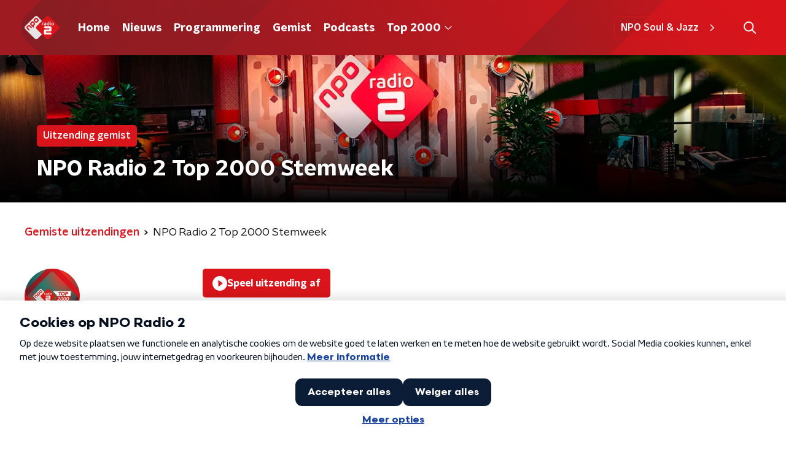

--- FILE ---
content_type: application/javascript
request_url: https://www.nporadio2.nl/_next/static/chunks/pages/uitzendingen/%5BprogrammeSlug%5D/%5BbroadcastId%5D/%5Bdate-broadcastSlug%5D-a493ec3be3460559.js
body_size: 7261
content:
(self.webpackChunk_N_E=self.webpackChunk_N_E||[]).push([[2092],{75270:function(n,t,e){(window.__NEXT_P=window.__NEXT_P||[]).push(["/uitzendingen/[programmeSlug]/[broadcastId]/[date-broadcastSlug]",function(){return e(52511)}])},52511:function(n,t,e){"use strict";e.r(t),e.d(t,{__N_SSP:function(){return Tn},default:function(){return Pn}});var r=e(70865),i=e(26297),o=e(52322),a=e(92228),c=e(39097),s=e.n(c),u=e(2784),l=e(35505),d=e(14707),f=e(868),m=e(88811),g=e(26187),p=e(81709),h=e(28144),x=e(14341),v=e(61972),Z=e(15007),C=e(34419),b=e(38280),w=e(52686),j=e(77278),y=e(75007),k=e(2998),I=e(71120),T=e(23246);function P(){var n=(0,a.Z)(["\n  font-family: ",";\n  padding: 10px;\n  height: 100%;\n"]);return P=function(){return n},n}function z(){var n=(0,a.Z)(["\n  overflow: hidden;\n  width: 100%;\n  position: relative;\n  background: ",";\n  border-radius: ",";\n  box-shadow: 0 0 11px rgba(0, 0, 0, 0.35);\n\n  img {\n    display: block;\n    border-radius: ",";\n    width: 100%;\n  }\n"]);return z=function(){return n},n}function L(){var n=(0,a.Z)(["\n  z-index: 1;\n"]);return L=function(){return n},n}function B(){var n=(0,a.Z)(["\n    padding: 15px 5px 0 15px;\n  "]);return B=function(){return n},n}function S(){var n=(0,a.Z)(["\n  margin-bottom: 15px;\n  padding: 15px 0 0;\n  flex-grow: 1;\n\n  p:last-child {\n    margin-bottom: 0;\n  }\n\n  ","\n"]);return S=function(){return n},n}function F(){var n=(0,a.Z)(["\n  margin-bottom: 5px;\n  color: ",";\n"]);return F=function(){return n},n}function U(){var n=(0,a.Z)(["\n    font-size: 18px;\n    line-height: 24px;\n  "]);return U=function(){return n},n}function H(){var n=(0,a.Z)(["\n  font-family: ",";\n  font-weight: ",";\n  font-size: 17px;\n  line-height: 22px;\n  margin-top: 0;\n  margin-bottom: 5px;\n  color: ",";\n\n  ","\n"]);return H=function(){return n},n}function A(){var n=(0,a.Z)(["\n  margin-top: 0;\n  margin-bottom: 5px;\n"]);return A=function(){return n},n}function V(){var n=(0,a.Z)(["\n  position: relative;\n  display: flex;\n  justify-content: stretch;\n  align-items: stretch;\n  flex-direction: column;\n  height: 100%;\n"]);return V=function(){return n},n}var D=l.ZP.div.withConfig({componentId:"sc-c04f74f9-0"})(P(),(function(n){return n.theme.textFontFamily})),M=l.ZP.div.withConfig({componentId:"sc-c04f74f9-1"})(z(),(function(n){return n.classicalTrackPlayItemBackgroundColor}),(function(n){return n.theme.defaultBorderRadius}),(function(n){return n.theme.defaultBorderRadius})),O=(0,l.ZP)(I.r).withConfig({componentId:"sc-c04f74f9-2"})(L()),_=l.ZP.div.withConfig({componentId:"sc-c04f74f9-3"})(S(),T.wO.M(B())),N=l.ZP.p.withConfig({componentId:"sc-c04f74f9-4"})(F(),(function(n){return n.textColor})),R=l.ZP.p.withConfig({componentId:"sc-c04f74f9-5"})(H(),(function(n){return n.theme.semiboldFontFamily}),(function(n){return n.theme.semiboldFontWeight}),(function(n){return n.theme.mainAccentColor}),T.wO.M(U())),J=(0,l.ZP)(j.Z).withConfig({componentId:"sc-c04f74f9-6"})(A()),E=l.ZP.div.withConfig({componentId:"sc-c04f74f9-7"})(V()),W=function(n){var t=n.artist,e=n.extraLines,r=n.href,i=n.imageUrl,a=n.time,c=n.track,s=(0,k.t8)().state,u=s.classicalTrackPlayItemBackgroundColor,l=s.linkColor,d=s.textColor,f=function(){return(0,o.jsxs)(o.Fragment,{children:[(0,o.jsx)(O,{children:a}),(0,o.jsx)(M,{classicalTrackPlayItemBackgroundColor:u,children:(0,o.jsx)(w.Z,{alt:c,as:C.Z,imageSize:C.l.BROADCAST_TILE,imageUrl:i||b.R,loading:"lazy"})}),(0,o.jsxs)(_,{children:[(0,o.jsx)(R,{textColor:l,children:t}),(0,o.jsx)(J,{textColor:d,children:c}),e.map((function(n,t){return(0,o.jsx)(N,{textColor:d,children:n},t)}))]})]})};return(0,o.jsx)(D,{children:r?(0,o.jsx)(y.Z,{href:r,children:(0,o.jsx)(f,{})}):(0,o.jsx)(E,{children:(0,o.jsx)(f,{})})})},G=e(90442),X=e(50374),$=e(10208),q=e(68596),K=e(85120),Q=e(45521),Y=e(71278);function nn(){var n=(0,a.Z)(["\n    display: block;\n  "]);return nn=function(){return n},n}function tn(){var n=(0,a.Z)(["\n  display: none;\n\n  ","\n"]);return tn=function(){return n},n}function en(){var n=(0,a.Z)(["\n    display: block;\n  "]);return en=function(){return n},n}function rn(){var n=(0,a.Z)(["\n  color: #888;\n  line-height: 26px;\n\n  ","\n"]);return rn=function(){return n},n}function on(){var n=(0,a.Z)(["\n      grid-gap: 25px;\n      grid-template-columns: repeat(3, 1fr);\n  "]);return on=function(){return n},n}function an(){var n=(0,a.Z)(["\n    grid-template-columns: repeat(4, 1fr);\n  "]);return an=function(){return n},n}function cn(){var n=(0,a.Z)(["\n  display: grid;\n  grid-gap: 15px;\n  grid-auto-rows: auto;\n  grid-template-columns: repeat(2, 1fr);\n\n  ","\n\n  ","\n"]);return cn=function(){return n},n}function sn(){var n=(0,a.Z)(["\n        text-decoration: ",";\n      "]);return sn=function(){return n},n}function un(){var n=(0,a.Z)(["\n  display: block;\n  color: ",";\n  font-family: ",";\n  font-weight: ",";\n  text-decoration: none;\n  line-height: 26px;\n  cursor: pointer;\n\n  &:hover {\n    color: ",";\n    ","\n  }\n"]);return un=function(){return n},n}function ln(){var n=(0,a.Z)(["\n  display: flex;\n  flex-direction: column;\n"]);return ln=function(){return n},n}function dn(){var n=(0,a.Z)(["\n  margin-bottom: 15px;\n\n  a:not(.button) {\n    color: ",";\n    font-weight: ",";\n    text-decoration: none;\n    background-image: linear-gradient(currentColor, currentColor);\n    background-position: 0 100%;\n    background-repeat: no-repeat;\n    background-size: 0 2px;\n    transition: background-size cubic-bezier(0, 0.5, 0, 1) 200ms;\n\n    &:hover,\n    &:focus {\n      color: ",";\n      text-decoration: none;\n      background-size: 100% 2px;\n    }\n  }\n\n  a.button {\n    ","\n    display: inline-block;\n    text-decoration: none;\n  }\n"]);return dn=function(){return n},n}function fn(){var n=(0,a.Z)(["\n      display: grid;\n      grid-gap: 15px;\n      grid-template-columns: repeat(2, 1fr);\n  "]);return fn=function(){return n},n}function mn(){var n=(0,a.Z)(["\n  display: flex;\n  flex-direction: column;\n\n  ","\n"]);return mn=function(){return n},n}function gn(){var n=(0,a.Z)(["\n  color: ",";\n  font-family: ",";\n  font-weight: ",";\n"]);return gn=function(){return n},n}var pn=(0,l.ZP)(p.Z).withConfig({componentId:"sc-57262ca0-0"})(tn(),T.wO.S(nn())),hn=l.ZP.span.withConfig({componentId:"sc-57262ca0-1"})(rn(),T.wO.M(en())),xn=l.ZP.div.withConfig({componentId:"sc-57262ca0-2"})(cn(),T.wO.M(on()),T.wO.L(an())),vn=l.ZP.a.withConfig({componentId:"sc-57262ca0-3"})(un(),(function(n){return n.theme.textOnLightColor}),(function(n){return n.theme.semiboldFontFamily}),(function(n){return n.theme.semiboldFontWeight}),(function(n){var t=n.theme;return t.anchorHoverColor||t.mainAccentColor}),(function(n){var t=n.theme;return Boolean(t.anchorHoverTextDecoration)&&(0,l.iv)(sn(),t.anchorHoverTextDecoration)})),Zn=l.ZP.div.withConfig({componentId:"sc-57262ca0-4"})(ln()),Cn=l.ZP.div.withConfig({componentId:"sc-57262ca0-5"})(dn(),(function(n){return n.theme.anchorColor||n.theme.mainAccentColor}),(function(n){return n.theme.anchorFontWeight||n.theme.textFontWeight}),(function(n){return n.theme.anchorHoverColor||n.theme.mainAccentColor}),v.A),bn=l.ZP.div.withConfig({componentId:"sc-57262ca0-6"})(mn(),T.wO.M(fn())),wn=l.ZP.span.withConfig({componentId:"sc-57262ca0-7"})(gn(),(function(n){return n.theme.textOnLightColor}),(function(n){return n.theme.semiboldFontFamily}),(function(n){return n.theme.semiboldFontWeight})),jn=(0,l.Zz)((function(n){var t,e=n.breadcrumbs,r=n.broadcasters,i=n.broadcasts,a=n.broadcastsSection,c=n.fragmentsSection,l=n.missedBroadcastsUrl,p=n.pageHeaderBackgroundImageAppearance,v=n.pageHeaderBackgroundImageHeaderHeight,C=n.pageHeaderBackgroundImagePortraitUrl,b=n.pageHeaderBackgroundImageUrl,w=n.pageHeaderLabel,j=n.pageHeaderShowDecoration,y=n.pageHeaderTitle,I=n.radioBroadcast,T=n.shareLinks,P=n.theme,z=n.tracksPlayed,L=["fragments","tracksplayed","broadcasts"].filter((function(n){return"fragments"===n&&(null===c||void 0===c?void 0:c.fragments.length)>0||"tracksplayed"===n&&z.length>0||"broadcasts"===n&&i.length>0}));return(0,o.jsxs)(Zn,{children:[(0,o.jsx)(Z.Z,{backgroundImageAppearance:p,backgroundImageHeight:v,backgroundImagePortraitUrl:C,backgroundImageUrl:b,broadcasters:r,label:w,showDecoration:j,title:y}),(0,o.jsxs)(X.Z,{background:P.lightBackgroundColor,endSlantedHeight:P.mainContentDefaultSlantedHeight,startSlantedHeight:P.mainContentDefaultSlantedHeight,children:[Boolean(e)&&(0,o.jsx)(m.Z,{items:e}),(0,o.jsxs)(g.Z,{children:[(0,o.jsxs)(pn,{children:[Boolean(I.programme)&&(0,o.jsx)(x.Z,{items:[I.programme]}),(0,o.jsxs)("div",{children:[Boolean(I.programme)&&(0,o.jsx)(s(),{href:I.programme.url,passHref:!0,children:(0,o.jsx)(vn,{children:I.programme.name})}),(0,o.jsx)(hn,{children:"".concat((0,Y.fh)(I.from)," ").concat((0,Y.mF)(I.from,I.until))})]})]}),(0,o.jsxs)(h.Z,{children:[I.showAssets.length>0?function(){if(I.showAssets.length>0)return I.showAssets.map((function(n){var t,e=n.id,r=n.imageUrl,i=n.name,a=n.player,c=n.until;return(0,o.jsxs)(u.Fragment,{children:[I.showAssets.length>1&&(0,o.jsx)(wn,{children:i}),(0,o.jsx)(f.Z,{fragment:{fragmentType:"radioBroadcast",id:e,imageUrl:r,name:i,player:a,recording:null===I||void 0===I||null===(t=I.programme)||void 0===t?void 0:t.recording,until:c},playText:"Speel uitzending af"})]},e)}))}():function(){if(I.hourlyAssets.length>0)return I.hourlyAssets.map((function(n){var t,e=n.fromToTime,r=n.id,i=n.imageUrl,a=n.name,c=n.player,s=n.until;return(0,o.jsxs)(u.Fragment,{children:[(0,o.jsx)(wn,{children:e}),(0,o.jsx)(f.Z,{fragment:{fragmentType:"radioBroadcast",id:r,imageUrl:i,name:a,player:c,recording:null===I||void 0===I||null===(t=I.programme)||void 0===t?void 0:t.recording,until:s},playText:"Speel uitzending af"})]},r)}));var n=I.formattedDate,t=I.formattedPredictedDate,e=I.id,r=I.imageUrl,i=I.name,a=I.player,c=I.programme,s=I.until,l=!1!==c.recording;return(0,o.jsxs)(o.Fragment,{children:[(0,o.jsx)("p",{children:l&&(0,o.jsxs)("strong",{children:["Deze uitzending staat gepland voor ",n," en is beschikbaar rond ",t," uur."]})}),(0,o.jsx)(f.Z,{fragment:{fragmentType:"radioBroadcast",id:e,imageUrl:r,name:i,player:a,recording:null===c||void 0===c?void 0:c.recording,until:s},playText:"Speel uitzending af"})]})}(),(0,o.jsx)("p",{children:I.presenters.length>0&&(0,o.jsxs)(o.Fragment,{children:[(0,o.jsx)("br",{}),"Gepresenteerd door: ",I.presenters.join(" & ")]})}),(0,o.jsx)(Cn,{dangerouslySetInnerHTML:{__html:(t=I.description,t.toLowerCase().includes("<p>")?t:"<p>".concat(t,"</p>"))}}),(0,o.jsx)(d.Z,{shareLinks:T})]})]})]}),L.map((function(n,t){var e=L.length-1===t;switch(n){case"fragments":return(0,o.jsx)(k.xb,{initialVariant:c.themeVariant,children:(0,o.jsx)(G.Z,{contentDisplayType:c.contentDisplayType,fragments:c.fragments,isLast:e,moreFragmentsButton:c.moreFragmentsButton,sectionTitle:c.sectionTitle})},n);case"tracksplayed":return(0,o.jsxs)(q.Z,{initialVariant:"default",isLast:e,children:[(0,o.jsx)(Q.Z,{children:"Gedraaid in deze uitzending"}),(0,o.jsx)(xn,{children:z.map((function(n,t){return(0,o.jsx)(W,{artist:n.artist,extraLines:n.extraLines,imageUrl:n.imageUrl,time:n.timeLabel,track:n.title},t)}))})]},n);case"broadcasts":var r;return(0,o.jsxs)(q.Z,{initialVariant:null!==(r=a.themeVariant)&&void 0!==r?r:"mainAccent",isLast:e,children:[(0,o.jsx)(Q.Z,{children:a.sectionTitle}),(0,o.jsx)(bn,{children:i.map((function(n,t){var e=n.formattedDate,r=n.formattedTimes,i=n.imageUrl,a=n.title,c=n.url;return(0,o.jsx)($.Z,{formattedDate:e,formattedTimes:r,imageUrl:i,title:a,url:c},t)}))}),(0,o.jsx)(K.Z,{href:l,children:a.linkText})]},n)}}))]})})),yn=e(66724),kn=e(21264),In=e(31520),Tn=!0,Pn=function(n){if((0,yn.V)(n))return(0,o.jsx)(In.Z,(0,r.Z)({},n));var t=n.seo,e=n.title,a=n.trackingObj,c=(0,i.Z)(n,["seo","title","trackingObj"]);return(0,o.jsx)(kn.Z,{seo:t,title:e,trackingObj:a,children:(0,o.jsx)(jn,(0,r.Z)({},c))})}},52686:function(n,t,e){"use strict";var r=e(92228),i=e(35505),o=e(23246);function a(){var n=(0,r.Z)(["\n    box-shadow: 0 2px 4px rgba(0, 0, 0, 0.25);\n  "]);return a=function(){return n},n}function c(){var n=(0,r.Z)(["\n  width: 100%;\n  height: auto;\n  box-shadow: 0 0 4px rgba(0, 0, 0, 0.25);\n  border-radius: ",";\n  /* since lazyLoading is optional, we set visibility to true by default */\n\n  display: ",";\n  ","\n"]);return c=function(){return n},n}var s=i.ZP.img.withConfig({componentId:"sc-4030dc0b-0"})(c(),(function(n){return n.theme.defaultBorderRadius}),(function(n){var t=n.$isVisible;return void 0===t||t?"block":"none"}),o.wO.M(a()));t.Z=s},77278:function(n,t,e){"use strict";var r=e(92228),i=e(35505),o=e(23246);function a(){var n=(0,r.Z)(["\n  --font-size: 0.875rem;\n\n  color: ",";\n  font-size: var(--font-size);\n  line-height: 1.375;\n  margin: 10px 0 0;\n\n  @media (min-width: ","px) {\n    --font-size: 1rem;\n  }\n"]);return a=function(){return n},n}var c=i.ZP.h3.withConfig({componentId:"sc-67273939-0"})(a(),(function(n){return n.textColor}),o.J7.M);t.Z=c},75007:function(n,t,e){"use strict";var r=e(70865),i=e(96670),o=e(26297),a=e(92228),c=e(52322),s=e(39097),u=e.n(s),l=e(35505),d=e(2998),f=e(17066),m=e(52686);function g(){var n=(0,a.Z)(["\n  --transition-duration: 200ms;\n\n  position: relative;\n  display: block;\n  text-decoration: none;\n\n  p {\n    /* TODO: remove styling like this from the parent, not it's responsibility */\n    color: ",";\n  }\n\n  img {\n    transition: box-shadow var(--transition-duration);\n  }\n\n  h3,\n  p,\n  span {\n    transition: color var(--transition-duration);\n  }\n\n  svg {\n    transition: opacity var(--transition-duration);\n  }\n\n  &:hover {\n    "," {\n      box-shadow: 0 2px 8px rgba(0, 0, 0, 0.6);\n    }\n\n    h3,\n    p,\n    span {\n      color: ",";\n    }\n\n    svg {\n      opacity: 1;\n    }\n  }\n"]);return g=function(){return n},n}var p=l.ZP.a.withConfig({componentId:"sc-386e484-0"})(g(),(function(n){return n.textColor}),m.Z,(function(n){return n.hoverTextColor}));t.Z=function(n){var t=n.children,e=n.className,a=n.href,s=n.lazyLoadingRef,l=(0,o.Z)(n,["children","className","href","lazyLoadingRef"]),m="string"===typeof a&&(0,f.hD)(a),g=(0,d.t8)().state,h=g.hoverTextColor,x=g.textColor;return m?(0,c.jsx)(u(),(0,i.Z)((0,r.Z)({href:m},l),{passHref:!0,children:(0,c.jsx)(p,{className:e,hoverTextColor:h,ref:s,textColor:x,children:t})})):(0,c.jsx)(p,{className:e,hoverTextColor:h,href:String(a),ref:s,rel:"noopener noreferrer",target:"_blank",textColor:x,children:t})}},38280:function(n,t,e){"use strict";e.d(t,{R:function(){return l}});var r=e(52322),i=e(86557),o=e(34419),a=e(2998),c=e(52686),s=e(77278),u=e(75007),l=(0,i.t)("/images/components/base-tile/placeholder.webp");t.Z=function(n){var t=n.className,e=n.href,i=n.imageUrl,d=n.name,f=(0,a.t8)().state.textColor;return(0,r.jsxs)(u.Z,{className:t,href:e,children:[(0,r.jsx)(c.Z,{alt:d,as:o.Z,imageSize:o.l.TILE,imageUrl:i||l,loading:"lazy"}),(0,r.jsx)(s.Z,{textColor:f,children:d})]})}},90442:function(n,t,e){"use strict";e.d(t,{Z:function(){return Q}});var r=e(70865),i=e(26297),o=e(92228),a=e(52322),c=e(35505),s=e(50374),u=e(2998),l=e(85120),d=e(45521),f=e(39097),m=e.n(f),g=e(34419),p=function(){return(0,a.jsx)("svg",{fill:"none",height:"15",viewBox:"0 0 17 15",width:"17",xmlns:"http://www.w3.org/2000/svg",children:(0,a.jsx)("path",{d:"M5.57346 3.44467C5.33766 3.44467 5.14474 3.63428 5.14474 3.84231V11.4264C5.14474 11.6818 5.33766 11.8714 5.54935 11.8714C5.80927 11.8714 6.00219 11.6818 6.00219 11.4501V3.84231C6.00219 3.63428 5.80927 3.44467 5.57346 3.44467ZM3.0011 5.97269C2.7653 5.97269 2.57237 6.16229 2.57237 6.37033V8.92204C2.57237 9.15378 2.7653 9.34338 2.97698 9.34338C3.18866 9.34338 3.42982 9.15378 3.42982 8.92204V6.37033C3.42982 6.16229 3.2369 5.97269 3.0011 5.97269ZM0.428728 6.81536C0.192928 6.81536 0 7.00497 0 7.213V8.07937C0 8.31111 0.192928 8.50071 0.404612 8.50071C0.616297 8.50071 0.857456 8.31111 0.857456 8.07937V7.213C0.857456 7.00497 0.664528 6.81536 0.428728 6.81536ZM10.7182 4.28735C10.4824 4.28735 10.2895 4.47695 10.2895 4.68498V10.5837C10.2895 10.8391 10.4824 11.0287 10.6941 11.0287C10.9058 11.0287 11.1469 10.8391 11.1469 10.6074V4.68498C11.1469 4.47695 10.954 4.28735 10.7182 4.28735ZM15.8629 6.81536C15.6271 6.81536 15.4342 7.00497 15.4342 7.213V8.07937C15.4342 8.31111 15.6271 8.50071 15.8629 8.50071C16.0987 8.50071 16.2917 8.31111 16.2917 8.10307V7.213C16.2917 7.00497 16.0987 6.81536 15.8629 6.81536ZM13.2906 2.602C13.0548 2.602 12.8618 2.7916 12.8618 2.99964V12.2927C12.8618 12.5245 13.0548 12.7141 13.2665 12.7141C13.5264 12.7141 13.7193 12.5245 13.7193 12.2927V2.99964C13.7193 2.7916 13.5264 2.602 13.2906 2.602ZM8.14583 0.916656C7.91003 0.916656 7.7171 1.10626 7.7171 1.31429V13.9781C7.7171 14.2098 7.91003 14.3994 8.12172 14.3994C8.3334 14.3994 8.57456 14.2098 8.57456 13.9781V1.31429C8.57456 1.10626 8.38163 0.916656 8.14583 0.916656Z",fill:"currentColor"})})},h=function(){return(0,a.jsx)("svg",{fill:"none",height:"12",viewBox:"0 0 10 12",width:"10",xmlns:"http://www.w3.org/2000/svg",children:(0,a.jsx)("path",{d:"M8.84294 5.0398C9.18002 5.24608 9.3851 5.60942 9.3851 6.00089C9.3851 6.39237 9.18002 6.75571 8.84294 6.94089L2.05485 11.0666C1.70551 11.2986 1.26825 11.308 0.911364 11.1088C0.554411 10.9095 0.333374 10.5345 0.333374 10.1266V1.87521C0.333374 1.46827 0.554411 1.09297 0.911364 0.893719C1.26825 0.694701 1.70551 0.702906 2.05485 0.91505L8.84294 5.0398Z",fill:"currentColor"})})},x=e(23246),v=e(66493);function Z(){var n=(0,o.Z)(["\n  color: ",";\n  display: flex;\n  flex-direction: row;\n  text-decoration: none;\n  transition: color 200ms ease;\n\n  p {\n    transition: color 200ms ease;\n  }\n\n  &:hover {\n    color: ",";\n  }\n"]);return Z=function(){return n},n}function C(){var n=(0,o.Z)(["\n  align-items: center;\n  display: flex;\n  flex-direction: column;\n  flex-shrink: 0;\n  justify-content: center;\n  max-width: 220px;\n  min-height: 96px;\n  overflow: hidden;\n  position: relative;\n  width: 96px;\n\n  @media (min-width: ","px) {\n    width: 128px;\n  }\n\n  @media (min-width: ","px) {\n    width: 172px;\n  }\n\n  @media (min-width: ","px) {\n    width: 156px;\n  }\n\n  @media (min-width: ","px) {\n    width: auto;\n  }\n"]);return C=function(){return n},n}function b(){var n=(0,o.Z)(["\n  border-radius: ",";\n  display: block;\n  width: 100%;\n"]);return b=function(){return n},n}function w(){var n=(0,o.Z)(["\n  align-items: flex-start;\n  display: flex;\n  flex-direction: column;\n  gap: 2px;\n  justify-content: center;\n  padding-inline-start: 10px;\n\n  @media (min-width: ","px) {\n    padding-inline-start: 15px;\n  }\n"]);return w=function(){return n},n}function j(){var n=(0,o.Z)(["\n  --font-size: 0.875rem;\n\n  -webkit-box-orient: vertical;\n  display: -webkit-box;\n  font-family: ",";\n  font-size: var(--font-size);\n  font-weight: ",";\n  -webkit-line-clamp: 3;\n  line-height: 1.3;\n  margin: 0;\n  overflow: hidden;\n\n  @media (min-width: ","px) {\n    --font-size: 1rem;\n  }\n"]);return j=function(){return n},n}function y(){var n=(0,o.Z)(["\n  --font-size: 0.875rem;\n\n  font-size: var(--font-size);\n  margin: 0;\n\n  @media (min-width: ","px) {\n    --font-size: 1rem;\n  }\n"]);return y=function(){return n},n}function k(){var n=(0,o.Z)(["\n  align-items: center;\n  column-gap: 6px;\n  display: flex;\n  margin-block-end: 6px;\n"]);return k=function(){return n},n}function I(){var n=(0,o.Z)(["\n  align-items: center;\n  background: ",";\n  border-radius: ",";\n  color: ",";\n  column-gap: 6px;\n  display: flex;\n  font-size: 14px;\n  padding: 2px 6px 1px;\n"]);return I=function(){return n},n}function T(){var n=(0,o.Z)(["\n  font-size: 12px;\n"]);return T=function(){return n},n}var P=c.ZP.a.withConfig({componentId:"sc-e78ef966-0"})(Z(),(function(n){return n.textColor}),(function(n){return n.hoverTextColor})),z=c.ZP.div.withConfig({componentId:"sc-e78ef966-1"})(C(),x.J7.XS,x.J7.S,x.J7.M,x.J7.L),L=(0,c.ZP)(g.Z).withConfig({componentId:"sc-e78ef966-2"})(b(),(function(n){return n.theme.defaultBorderRadius})),B=c.ZP.div.withConfig({componentId:"sc-e78ef966-3"})(w(),x.J7.S),S=c.ZP.h3.withConfig({componentId:"sc-e78ef966-4"})(j(),(function(n){return n.theme.semiboldFontFamily}),(function(n){return n.theme.semiboldFontWeight}),x.J7.L),F=c.ZP.p.withConfig({componentId:"sc-e78ef966-5"})(y(),x.J7.L),U=c.ZP.div.withConfig({componentId:"sc-e78ef966-6"})(k()),H=c.ZP.span.withConfig({componentId:"sc-e78ef966-7"})(I(),(function(n){return n.theme.timeLabelActiveBackgroundColor}),["funx"].includes(v.o)?"inital":"4px",(function(n){return n.theme.timeLabelActiveTextColor})),A=c.ZP.span.withConfig({componentId:"sc-e78ef966-8"})(T()),V=function(n){var t=n.broadcasters,e=n.duration,r=n.imageUrl,i=n.programmeTitle,o=n.title,c=n.type,s=void 0===c?"":c,l=n.url,d=(0,u.t8)().state,f=d.hoverTextColor,x=d.textColor;return(0,a.jsx)(m(),{href:l,passHref:!0,children:(0,a.jsxs)(P,{hoverTextColor:f,textColor:x,children:[(0,a.jsx)(z,{children:(0,a.jsx)(L,{alt:o,imageSize:g.l.FRAGMENT_TILE,imageUrl:r})}),(0,a.jsxs)(B,{children:[(0,a.jsxs)(U,{children:[e&&(0,a.jsxs)(H,{children:["video"===s&&(0,a.jsx)(h,{}),"audio"===s&&(0,a.jsx)(p,{}),(0,a.jsx)("span",{children:e})]}),null===t||void 0===t?void 0:t.map((function(n,t){return(0,a.jsx)(A,{children:n.name},t)}))]}),(0,a.jsx)(S,{children:o}),i&&(0,a.jsx)(F,{children:i})]})]})})};function D(){var n=(0,o.Z)(["\n  --gap: 16px;\n\n  display: grid;\n  gap: var(--gap);\n\n  @media (min-width: ","px) {\n    --gap: 24px;\n\n    grid-template-columns: repeat(2, 1fr);\n  }\n"]);return D=function(){return n},n}var M=c.ZP.div.withConfig({componentId:"sc-dc4de5b2-0"})(D(),x.J7.M),O=function(n){var t=n.fragments;return(0,a.jsx)(M,{children:t.map((function(n){var t=n.broadcasters,e=n.duration,r=n.id,i=n.imageUrl,o=n.name,c=n.programmeTitle,s=n.type,u=n.url;return(0,a.jsx)(V,{broadcasters:t,duration:e,imageUrl:i,programmeTitle:c,title:o,type:s,url:u},r)}))})},_=e(98946),N=e(34286),R=function(n){var t=n.fragments;return(0,a.jsx)(N.Z,{children:t.map((function(n,t){var e=n.broadcasters,r=n.id,i=n.imageUrl,o=n.name,c=n.programmeTitle,s=n.subtitle,u=n.type,l=n.url;return(0,a.jsx)(_.Z,{broadcasters:e||[],category:c||s||null,id:r,imageUrl:i,title:o,type:u,url:l},"".concat(r,"-").concat(t))}))})},J=e(14943);function E(){var n=(0,o.Z)(["\n    grid-template-columns: repeat(2, 1fr);\n  "]);return E=function(){return n},n}function W(){var n=(0,o.Z)(["\n    grid-gap: 20px;\n  "]);return W=function(){return n},n}function G(){var n=(0,o.Z)(["\n  margin: 15px auto;\n  display: grid;\n  grid-gap: 15px;\n  grid-template-columns: repeat(1, 1fr);\n\n  ","\n\n  ","\n\n  @media (min-width: 880px) {\n    grid-template-columns: repeat(4, 1fr);\n  }\n"]);return G=function(){return n},n}var X=c.ZP.section.withConfig({componentId:"sc-29269a7a-0"})(G(),x.wO.S(E()),x.wO.M(W())),$=function(n){var t=n.fragments;return(0,a.jsx)(X,{children:t.map((function(n){var t=n.id,e=n.imageUrl,r=n.name,i=n.type,o=n.url;return(0,a.jsx)(J.Z,{imageUrl:e,title:r,type:i,url:o},t)}))})};function q(){var n=(0,o.Z)(["\n  padding: ",";\n\n  a {\n    font-weight: ",";\n  }\n"]);return q=function(){return n},n}var K=(0,c.ZP)(l.Z).withConfig({componentId:"sc-e649bb4b-0"})(q(),(function(n){return n.theme.contentSectionAttentionLinkWrapperPadding}),(function(n){return n.theme.semiboldFontWeight})),Q=(0,c.Zz)((function(n){var t=n.className,e=n.contentDisplayType,o=void 0===e?"grid":e,c=n.isFirst,l=void 0!==c&&c,f=n.isLast,m=void 0!==f&&f,g=n.moreFragmentsButton,p=n.sectionTitle,h=n.theme,x=(0,i.Z)(n,["className","contentDisplayType","isFirst","isLast","moreFragmentsButton","sectionTitle","theme"]),v=(0,u.t8)().state,Z=v.background,C=v.backgroundColor,b=v.backgroundFilter,w=v.backgroundPosition,j=v.decoration,y=v.endSlantedColor,k=v.startSlantedColor,I=v.variant;return 0===x.fragments.length?null:(0,a.jsxs)(s.Z,{background:Z||C,backgroundFilter:b,backgroundPosition:w,className:t,decoration:j,endSlantedColor:y||C,endSlantedHeight:m?void 0:h.mainContentDefaultSlantedHeight,startSlantedColor:k||C,startSlantedHeight:l?void 0:h.mainContentDefaultSlantedHeight,variant:I,children:[p&&(0,a.jsx)(d.Z,{children:p}),"grid"===o?(0,a.jsx)(O,(0,r.Z)({},x)):"horizontal"===o?(0,a.jsx)(R,(0,r.Z)({},x)):(0,a.jsx)($,(0,r.Z)({},x)),Boolean(g)&&(0,a.jsx)(K,{href:g.link,children:g.text})]})}))},71120:function(n,t,e){"use strict";e.d(t,{r:function(){return c}});var r=e(92228),i=e(35505),o=e(23246);function a(){var n=(0,r.Z)(["\n  position: absolute;\n  left: -6px;\n  top: -5px;\n  text-align: center;\n  padding: 5px 8px;\n  border-radius: ",";\n  font-size: 16px;\n  line-height: 14px;\n  font-weight: ",";\n  color: ",";\n  background: ",";\n\n  @media (min-width: ","px) {\n    left: -8px;\n    top: -10px;\n    padding: 10px;\n    font-size: 18px;\n    line-height: 16px;\n    border-radius: ",";\n  }\n"]);return a=function(){return n},n}var c=i.ZP.p.withConfig({componentId:"sc-523e8a98-0"})(a(),(function(n){var t=n.theme;return t.timeLabelBorderRadius||t.defaultBorderRadius}),(function(n){return n.theme.semiboldFontWeight}),(function(n){var t=n.active,e=n.theme;return t?e.timeLabelActiveTextColor:e.timeLabelInActiveTextColor}),(function(n){var t=n.active,e=n.theme;return t?e.timeLabelActiveBackgroundColor:e.timeLabelInactiveBackgroundColor}),o.J7.S,(function(n){var t=n.theme;return t.timeLabelBorderRadiusSUp||t.defaultBorderRadius}))}},function(n){n.O(0,[2089,8573,6968,2821,2040,138,1520,3713,4286,3797,8758,257,9774,2888,179],(function(){return t=75270,n(n.s=t);var t}));var t=n.O();_N_E=t}]);